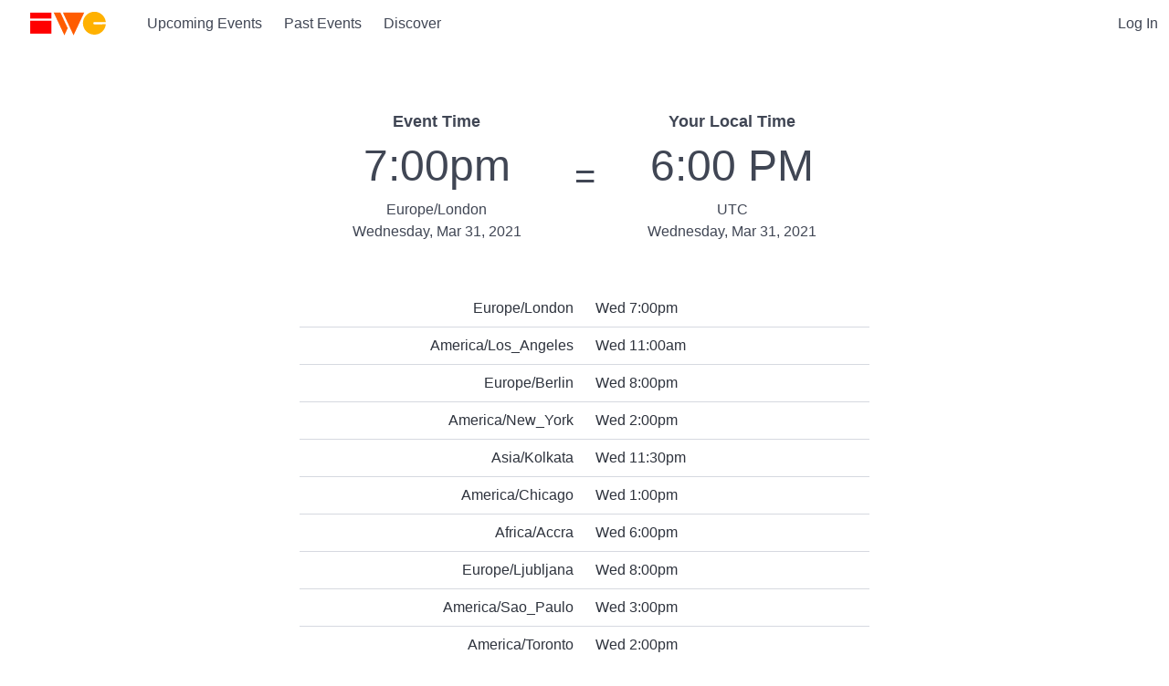

--- FILE ---
content_type: text/html; charset=UTF-8
request_url: https://events.indieweb.org/local-time?date=20210331T1900&tz=Europe%2FLondon
body_size: 9704
content:
<!DOCTYPE html>
<html lang="en">
<head>
    <meta charset="utf-8">
    <meta http-equiv="X-UA-Compatible" content="IE=edge">
    <meta name="viewport" content="width=device-width, initial-scale=1">

    <!-- CSRF Token -->
    <meta name="csrf-token" content="RNzXiNsEytqHybTnss68nx9QK5eD0kVLPD90k00V">

    <title>IndieWeb Events</title>

    
    <script src="/jquery/jquery-1.12.0.min.js"></script>

    <link href="/bulma-1.0.4/bulma.css" rel="stylesheet">
    <link href="/assets/bulma-tooltip-1.2.0.min.css" rel="stylesheet">

    <link href="/assets/style.css" rel="stylesheet">

    <link rel="manifest" href="/manifest.json">



    <script src="https://cdn.usefathom.com/script.js" site="RYUJPPHK" defer></script>

    <script src="/assets/webauthn.js"></script>
</head>
<body>

    <main>

    <nav class="navbar" role="navigation" aria-label="main navigation">
        <div class="navbar-brand">
            <span class="navbar-item">
                <a href="https://events.indieweb.org" class="navbar-logo">
                                    <img src="https://events.indieweb.org/public/indiewebcamp.svg" style="width: 125px;
                        ">
                                </a>
            </span>

            <a role="button" class="navbar-burger burger" aria-label="menu" aria-expanded="false" data-target="navbarBasicExample">
                <span aria-hidden="true"></span>
                <span aria-hidden="true"></span>
                <span aria-hidden="true"></span>
            </a>
        </div>

        <div id="navbarBasicExample" class="navbar-menu">
            <div class="navbar-start">
                                    <a class="navbar-item" href="https://events.indieweb.org">Upcoming Events</a>
                                <a class="navbar-item" href="https://events.indieweb.org/archive">Past Events</a>
                <a class="navbar-item" href="https://events.indieweb.org/tags">Discover</a>
                            </div>
            <div class="navbar-end">
                                                                                    <a class="navbar-item" href="https://events.indieweb.org/login">Log In</a>
                            </div>
        </div>
    </nav>

    <div>
        <!-- customize with css in the settings page -->
        <div id="site-banner"><div class="left"></div><div class="right"></div></div>

        <section class="section">


    <input type="hidden" id="date" value="2021-03-31T19:00:00+01:00">

    <div class="widget">
        <div class="original">
            <div class="header">
                Event Time
            </div>
            <div class="time">
                7:00pm
            </div>
            <div class="timezone">
                Europe/London
            </div>
            <div class="date">
                Wednesday, Mar 31, 2021
            </div>
        </div>

        <div class="equals">
            =
        </div>

        <div class="local">
            <div class="header">
                Your Local Time
            </div>
            <div class="time"></div>
            <div class="timezone"></div>
            <div class="date"></div>
        </div>
    </div>

    <div class="contain">
        <table class="table">
                    <tr>
                <td class="tz">Europe/London</td>
                <td class="dt">Wed 7:00pm</td>
            </tr>
                    <tr>
                <td class="tz">America/Los_Angeles</td>
                <td class="dt">Wed 11:00am</td>
            </tr>
                    <tr>
                <td class="tz">Europe/Berlin</td>
                <td class="dt">Wed 8:00pm</td>
            </tr>
                    <tr>
                <td class="tz">America/New_York</td>
                <td class="dt">Wed 2:00pm</td>
            </tr>
                    <tr>
                <td class="tz">Asia/Kolkata</td>
                <td class="dt">Wed 11:30pm</td>
            </tr>
                    <tr>
                <td class="tz">America/Chicago</td>
                <td class="dt">Wed 1:00pm</td>
            </tr>
                    <tr>
                <td class="tz">Africa/Accra</td>
                <td class="dt">Wed 6:00pm</td>
            </tr>
                    <tr>
                <td class="tz">Europe/Ljubljana</td>
                <td class="dt">Wed 8:00pm</td>
            </tr>
                    <tr>
                <td class="tz">America/Sao_Paulo</td>
                <td class="dt">Wed 3:00pm</td>
            </tr>
                    <tr>
                <td class="tz">America/Toronto</td>
                <td class="dt">Wed 2:00pm</td>
            </tr>
                    <tr>
                <td class="tz">America/Vancouver</td>
                <td class="dt">Wed 11:00am</td>
            </tr>
                    <tr>
                <td class="tz">UTC</td>
                <td class="dt">Wed 6:00pm</td>
            </tr>
                    <tr>
                <td class="tz">Africa/Johannesburg</td>
                <td class="dt">Wed 8:00pm</td>
            </tr>
                    <tr>
                <td class="tz">America/Argentina/Buenos_Aires</td>
                <td class="dt">Wed 3:00pm</td>
            </tr>
                    <tr>
                <td class="tz">America/Denver</td>
                <td class="dt">Wed 12:00pm</td>
            </tr>
                    <tr>
                <td class="tz">America/Detroit</td>
                <td class="dt">Wed 2:00pm</td>
            </tr>
                    <tr>
                <td class="tz">America/Halifax</td>
                <td class="dt">Wed 3:00pm</td>
            </tr>
                    <tr>
                <td class="tz">Asia/Seoul</td>
                <td class="dt">Thu 3:00am</td>
            </tr>
                    <tr>
                <td class="tz">Asia/Shanghai</td>
                <td class="dt">Thu 2:00am</td>
            </tr>
                    <tr>
                <td class="tz">Asia/Singapore</td>
                <td class="dt">Thu 2:00am</td>
            </tr>
                    <tr>
                <td class="tz">Asia/Tokyo</td>
                <td class="dt">Thu 3:00am</td>
            </tr>
                    <tr>
                <td class="tz">Australia/Melbourne</td>
                <td class="dt">Thu 5:00am</td>
            </tr>
                    <tr>
                <td class="tz">Australia/Sydney</td>
                <td class="dt">Thu 5:00am</td>
            </tr>
                    <tr>
                <td class="tz">Europe/Amsterdam</td>
                <td class="dt">Wed 8:00pm</td>
            </tr>
                    <tr>
                <td class="tz">Europe/Copenhagen</td>
                <td class="dt">Wed 8:00pm</td>
            </tr>
                    <tr>
                <td class="tz">Europe/Lisbon</td>
                <td class="dt">Wed 7:00pm</td>
            </tr>
                    <tr>
                <td class="tz">Europe/Madrid</td>
                <td class="dt">Wed 8:00pm</td>
            </tr>
                    <tr>
                <td class="tz">Europe/Moscow</td>
                <td class="dt">Wed 9:00pm</td>
            </tr>
                    <tr>
                <td class="tz">Europe/Paris</td>
                <td class="dt">Wed 8:00pm</td>
            </tr>
                    <tr>
                <td class="tz">Europe/Stockholm</td>
                <td class="dt">Wed 8:00pm</td>
            </tr>
                </table>
    </div>


<style>
.widget {
    max-width: 720px;
    display: grid;
    grid-template-columns: 1fr auto 1fr;
    align-items: center;
}
@media(max-width: 400px) {
    .widget {
        display: block;
    }
    .equals {
        text-align: center;
    }
}
.equals {
    font-size: 40px;
}
.original, .local {
    padding: 20px;
    text-align: center;
}
.header {
    font-size: 1.1em;
    font-weight: bold;
}
.time {
    font-size: 3em;
}
.contain {
    max-width: 720px;
}
.table {
    margin-top: 2em;
    width: 100%;
}
.table .tz {
    text-align: right;
}
.table .tz, .table .dt {
    width: 50%;
}
</style>

<script>
$(function(){

    // Parsing a date string that includes a timezone offset will cause
    // the browser to return a date object in the local timezone
    var date = new Date($("#date").val());

    $(".local .time").text(date_to_display_time(date));

    var tz;
    if(Intl) {
        tz = Intl.DateTimeFormat().resolvedOptions().timeZone;
    } else {
        tz = tz_minutes_to_offset(date.getTimezoneOffset());
    }
    $(".local .timezone").text(tz);

    var day;
    switch(date.getDay()) {
        case 0: day = 'Sunday'; break;
        case 1: day = 'Monday'; break;
        case 2: day = 'Tuesday'; break;
        case 3: day = 'Wednesday'; break;
        case 4: day = 'Thursday'; break;
        case 5: day = 'Friday'; break;
        case 6: day = 'Saturday'; break;
    }
    var month;
    switch(date.getMonth()) {
        case 0: month = "Jan"; break;
        case 1: month = "Feb"; break;
        case 2: month = "Mar"; break;
        case 3: month = "Apr"; break;
        case 4: month = "May"; break;
        case 5: month = "Jun"; break;
        case 6: month = "Jul"; break;
        case 7: month = "Aug"; break;
        case 8: month = "Sep"; break;
        case 9: month = "Oct"; break;
        case 10: month = "Nov"; break;
        case 11: month = "Dec"; break;
    }
    $(".local .date").text(day+", "+month+" "+date.getDate()+", "+(1900+date.getYear()));

});

</script>

</section>
    </div>

    <footer class="site-footer">
        <div>
            powered by <a href="https://github.com/aaronpk/Meetable">meetable</a>, an open source event listing website
        </div>
    </footer>

    </main>

    <script src="/assets/script.js?v=2025327"></script>
    
</body>
</html>
